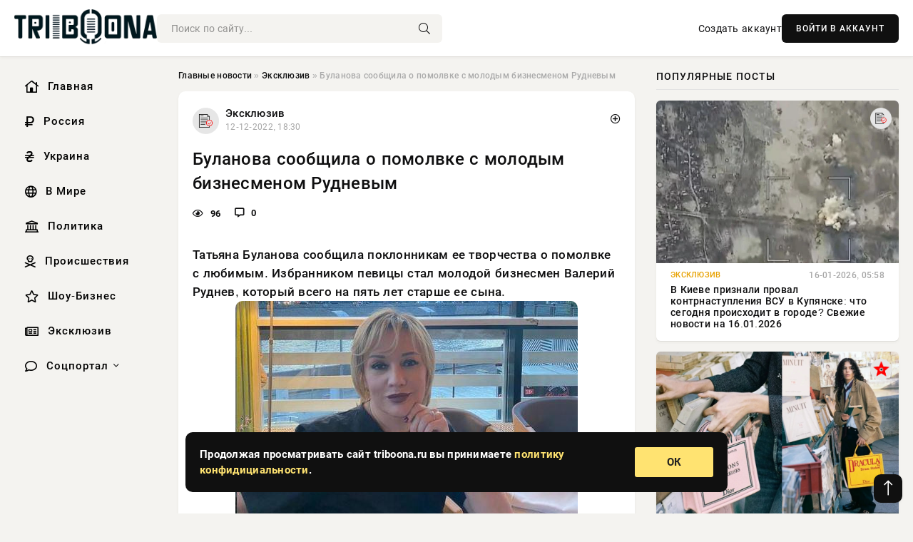

--- FILE ---
content_type: text/html; charset=utf-8
request_url: https://triboona.ru/exclusive/243073-bulanova-soobschila-o-pomolvke-s-molodym-biznesmenom-rudnevym.html
body_size: 14389
content:
<!DOCTYPE html>
<html lang="ru">
   <head>
   <title>Буланова сообщила о помолвке с молодым бизнесменом Рудневым » Информационно аналитический портал «Твоя Свободная трибуна»</title>
<meta charset="utf-8">
<meta name="description" content="Татьяна Буланова сообщила поклонникам ее творчества о помолвке с любимым. Избранником певицы стал молодой бизнесмен Валерий Руднев, который всего на пять лет старше ее сына.Источник изображения:">
<meta name="keywords" content="законной, сообщила, поклонникам, творчества, помолвке, любимым, Избранником, певицы, молодой, бизнесмен, Валерий, Буланова, Руднев, всего, старше, Источник, изображения, Страница, Татьяны, Булановой">
<link rel="canonical" href="https://triboona.ru/exclusive/243073-bulanova-soobschila-o-pomolvke-s-molodym-biznesmenom-rudnevym.html">
<link rel="alternate" type="application/rss+xml" title="Информационно аналитический портал «Твоя Свободная трибуна» RSS" href="https://triboona.ru/rss.xml">
<link rel="preconnect" href="https://triboona.ru/" fetchpriority="high">
<meta property="twitter:title" content="Буланова сообщила о помолвке с молодым бизнесменом Рудневым » Информационно аналитический портал «Твоя Свободная трибуна»">
<meta property="twitter:url" content="https://triboona.ru/exclusive/243073-bulanova-soobschila-o-pomolvke-s-molodym-biznesmenom-rudnevym.html">
<meta property="twitter:card" content="summary_large_image">
<meta property="twitter:image" content="https://triboona.ru/uploads/posts/2022-12/1670859040-1bulanova-2-instagrambuslya.jpg">
<meta property="twitter:description" content="Татьяна Буланова сообщила поклонникам ее творчества о помолвке с любимым. Избранником певицы стал молодой бизнесмен Валерий Руднев, который всего на пять лет старше ее сына. Источник изображения: Страница Татьяны Булановой в соцсети Татьяна Буланова вскоре станет законной супругой молодого">
<meta property="og:type" content="article">
<meta property="og:site_name" content="Информационно аналитический портал «Твоя Свободная трибуна»">
<meta property="og:title" content="Буланова сообщила о помолвке с молодым бизнесменом Рудневым » Информационно аналитический портал «Твоя Свободная трибуна»">
<meta property="og:url" content="https://triboona.ru/exclusive/243073-bulanova-soobschila-o-pomolvke-s-molodym-biznesmenom-rudnevym.html">
<meta property="og:image" content="https://triboona.ru/uploads/posts/2022-12/1670859040-1bulanova-2-instagrambuslya.jpg">
<meta property="og:description" content="Татьяна Буланова сообщила поклонникам ее творчества о помолвке с любимым. Избранником певицы стал молодой бизнесмен Валерий Руднев, который всего на пять лет старше ее сына. Источник изображения: Страница Татьяны Булановой в соцсети Татьяна Буланова вскоре станет законной супругой молодого">

<script src="/engine/classes/min/index.php?g=general&amp;v=wwtts"></script>
<script src="/engine/classes/min/index.php?f=engine/classes/js/jqueryui.js,engine/classes/js/dle_js.js&amp;v=wwtts" defer></script>
<script type="application/ld+json">{"@context":"https://schema.org","@graph":[{"@type":"NewsArticle","@context":"https://schema.org/","publisher":{"@type":"Organization","name":"Информационно аналитический портал «Твоя Свободная трибуна»","logo":{"@type":"ImageObject","url":""}},"name":"Буланова сообщила о помолвке с молодым бизнесменом Рудневым","headline":"Буланова сообщила о помолвке с молодым бизнесменом Рудневым","mainEntityOfPage":{"@type":"WebPage","@id":"https://triboona.ru/exclusive/243073-bulanova-soobschila-o-pomolvke-s-molodym-biznesmenom-rudnevym.html"},"datePublished":"2022-12-12T18:30:40+03:00","author":{"@type":"Person","name":"Андрей Шабарин","url":"https://triboona.ru/user/%D0%90%D0%BD%D0%B4%D1%80%D0%B5%D0%B9+%D0%A8%D0%B0%D0%B1%D0%B0%D1%80%D0%B8%D0%BD/"},"image":["https://triboona.ru/uploads/posts/2022-12/1670859040-1bulanova-2-instagrambuslya.jpg"],"description":"Татьяна Буланова сообщила поклонникам ее творчества о помолвке с любимым. Избранником певицы стал молодой бизнесмен Валерий Руднев, который всего на пять лет старше ее сына. Источник изображения: Страница Татьяны Булановой в соцсети Татьяна Буланова вскоре станет законной супругой молодого"},{"@type":"BreadcrumbList","@context":"https://schema.org/","itemListElement":[{"@type":"ListItem","position":1,"item":{"@id":"https://triboona.ru/","name":"Главные новости"}},{"@type":"ListItem","position":2,"item":{"@id":"https://triboona.ru/exclusive/","name":"Эксклюзив"}},{"@type":"ListItem","position":3,"item":{"@id":"https://triboona.ru/exclusive/243073-bulanova-soobschila-o-pomolvke-s-molodym-biznesmenom-rudnevym.html","name":"Буланова сообщила о помолвке с молодым бизнесменом Рудневым"}}]}]}</script> 
      <meta name="viewport" content="width=device-width, initial-scale=1.0" />
      <meta name="msapplication-TileColor" content="#e6e6e6">   
      <meta name="theme-color" content="#101010"> 
      <link rel="preload" href="/templates/Default/css/common.css" as="style">
      <link rel="preload" href="/templates/Default/css/styles.css" as="style">
      <link rel="preload" href="/templates/Default/css/engine.css" as="style">
      <link rel="preload" href="/templates/Default/css/fontawesome.css" as="style">
      <link rel="preload" href="/templates/Default/webfonts/manrope-400.woff2" as="font" type="font/woff2" crossorigin>
      <link rel="preload" href="/templates/Default/webfonts/manrope-600.woff2" as="font" type="font/woff2" crossorigin>
      <link rel="preload" href="/templates/Default/webfonts/manrope-700.woff2" as="font" type="font/woff2" crossorigin>
      <link rel="preload" href="/templates/Default/webfonts/fa-light-300.woff2" as="font" type="font/woff2" crossorigin>
      <link href="/templates/Default/css/common.css" type="text/css" rel="stylesheet" />
      <link href="/templates/Default/css/styles.css" type="text/css" rel="stylesheet" />
      <link href="/templates/Default/css/engine.css" type="text/css" rel="stylesheet" /> 
      <link href="/templates/Default/css/fontawesome.css" type="text/css" rel="stylesheet" />
      <link rel="apple-touch-icon" sizes="256x256" href="/templates/Default/favicons/256x256.png">
      <link rel="apple-touch-icon" sizes="192x192" href="/templates/Default/favicons/192x192.png">
      <link rel="apple-touch-icon" sizes="180x180" href="/templates/Default/favicons/180x180.png">
      <link rel="apple-touch-icon" sizes="167x167" href="/templates/Default/favicons/167x167.png">
      <link rel="apple-touch-icon" sizes="152x152" href="/templates/Default/favicons/152x152.png">
      <link rel="apple-touch-icon" sizes="120x120" href="/templates/Default/favicons/120x120.png">
      <link rel="icon" type="image/png" href="/templates/Default/favicons/favicon.png">
      	<!-- Yandex.RTB -->
	<script>window.yaContextCb=window.yaContextCb||[]</script>
	<script src="https://yandex.ru/ads/system/context.js" async></script>
      <meta name="telderi" content="f276d21508be990673cae71f27cce232" />
   </head>
   <body>
      <div class="wrapper">
         <div class="wrapper-container wrapper-main">

            <header class="header d-flex ai-center vw100">
               <a href="/" class="logo" title="Информационно аналитический портал «Твоя Свободная трибуна»"><img src="/templates/Default/dleimages/logo.png" alt="Информационно аналитический портал «Твоя Свободная трибуна»"></a>
               <div class="header__search search-block flex-grow-1">
                  <form id="quicksearch" method="post">
                     <input type="hidden" name="do" value="search">
                     <input type="hidden" name="subaction" value="search">
                     <input class="search-block__input" id="story" name="story" placeholder="Поиск по сайту..." type="text" autocomplete="off">
                     <button class="search-block__btn" type="submit"><span class="fal fa-search"></span></button>
                  </form>
               </div>
               

               
               <a href="/?do=register" class="header__link">Создать аккаунт</a>
               <button class="header__btn-login js-show-login">ВОЙТИ В АККАУНТ</button>
               

               <button class="header__btn-menu d-none js-show-mobile-menu"><span class="fal fa-bars"></span></button>
            </header>

            <div class="content">
               <div class="cols">

                  <!-- MENU START -->
                  <aside class="col-side">
                     <ul class="side-nav js-this-in-mobile-menu">
                        <li><a href="/"><i class="far fa-home-lg"></i> Главная</a></li>
                        <li><a href="/russia/"><i class="far fa-ruble-sign"></i> Россия</a></li>
                        <li><a href="/ukraine/"><i class="far fa-hryvnia"></i> Украина</a></li>
                        <li><a href="/world/"><i class="far fa-globe"></i> В Мире</a></li>
                        <li><a href="/policy/"><i class="far fa-landmark"></i> Политика</a></li>
                        <li><a href="/incidents/"><i class="far fa-skull-crossbones"></i> Происшествия</a></li>
                        <li><a href="/show-business/"><i class="far fa-star"></i> Шоу-Бизнес</a></li>
                        <li><a href="/exclusive/"><i class="far fa-newspaper"></i> Эксклюзив</a></li>
                        <li class="submenu"><a href="/social/"><i class="far fa-comment"></i> Соцпортал</a>
                           <ul class="nav__list side-nav" style="position: unset !important">
                              <li class="nav__list-hidden"><a href="/social/goroskop/"><i class="far fa-planet-ringed"></i> Гороскопы</a></li>
                              <li class="nav__list-hidden"><a href="/social/primeti/"><i class="far fa-map-signs"></i> Приметы</a></li>
                              <li class="nav__list-hidden"><a href="/social/ezoterika/"><i class="far fa-sparkles"></i> Эзотерика</a></li>
                              <li class="nav__list-hidden"><a href="/social/prazdniki/"><i class="far fa-gift"></i> Праздники</a></li>
                              <li class="nav__list-hidden"><a href="/social/zdorove/"><i class="far fa-heart"></i> Здоровье</a></li>
                              <li class="nav__list-hidden"><a href="/social/psihologiya/"><i class="far fa-head-side-brain"></i> Психология</a></li>
                              <li class="nav__list-hidden"><a href="/social/dlya-zhenshchin/"><i class="far fa-venus-double"></i> Для женщин</a></li>
                              <li class="nav__list-hidden"><a href="/social/sad-ogorod/"><i class="far fa-seedling"></i> Сад-огород</a></li>
                           </ul>
                        </li>
                     </ul>
                  </aside>
                  <!-- MENU END -->
                  
                  <main class="col-main">
                    
                         
                        <div class="speedbar"><div class="over"><a href="https://triboona.ru/">Главные новости</a>  »  <a href="https://triboona.ru/exclusive/">Эксклюзив</a>  »  Буланова сообщила о помолвке с молодым бизнесменом Рудневым</div></div>
                        

                     <div class="content-block d-grid" id="content-block">
                        

                        
                        <div class="short">
	<div class="info-block">
	   <div class="info-body">
		  <a href="https://triboona.ru/exclusive/" class="info-img" title="Эксклюзив"><img src="/uploads/icons/exclusive.png" alt="Эксклюзив"></a>
		  <div class="info-title"><a href="https://triboona.ru/exclusive/" class="author_name">Эксклюзив</a></div>
		  <div class="info-meta">
			 <time datetime="12-12-2022, 18:30" class="ago" title="12-12-2022, 18:30">12-12-2022, 18:30</time>
			 
		  </div>
	   </div>
        <div class="dosuga-post-head-mark">    
            <a href="#" class="js-show-login" title="Сохранить"><i class="far fa-plus-circle"></i></a>
                    
		</div> 
	</div>
	<div class="yz_short_body">
	   <h1 class="dn-short-t">Буланова сообщила о помолвке с молодым бизнесменом Рудневым</h1>
	   <div class="content_top_met">
	   	  <div class="f_eye"><i class="far fa-eye"></i> 96</div>
		  <a id="dle-comm-link" href="#comment">
			 <div class="f_link"><i class="far fa-comment-alt"></i> 0</div>
		  </a>
		  <div class="f_info">
		  </div>
	   </div>
	   <div class="page__text full-text clearfix">
	   	  <div style="margin-bottom: 20px">
		 	 
		  </div>
		  <b>Татьяна Буланова сообщила поклонникам ее творчества о помолвке с любимым. Избранником певицы стал молодой бизнесмен Валерий Руднев, который всего на пять лет старше ее сына.</b><br><div align="center"><!--dle_image_begin:https://triboona.ru/uploads/posts/2022-12/1670859040-1bulanova-2-instagrambuslya.jpg|--><img src="/uploads/posts/2022-12/1670859040-1bulanova-2-instagrambuslya.jpg" style="max-width:100%;" alt="Буланова сообщила о помолвке с молодым бизнесменом Рудневым"><!--dle_image_end--></div><br><span class="img-copy-author">Источник изображения: Страница Татьяны Булановой в соцсети<br></span><br>Татьяна Буланова вскоре станет законной супругой молодого предпринимателя. Певица сообщила о помолвке с Валерием Рудневым, при этом жить вместе пара начала около трех лет назад. От предыдущих браков у заслуженной артистки РФ есть сыновья Александр, и Никита которым в марте исполнится соответственно тридцать и шестнадцать лет.<br><br>С детьми у избранника певицы удалось наладить отношение, однако со старшим теплых отношений не сложилось. Кольцо, подаренное Татьяне Булановой возлюбленным, стоит более 660 тысяч рублей. Стоит отметить, что бизнесмен, о помолвке с которым объявила исполнительница хитов «Как бы не так» и «Мой сон», моложе 53-летней селебрити на 19 лет, он всего на пять лет старше Александра. Предложение любимой предприниматель сделал очень просто, спросив, готова ли Татьяна Буланова стать Рудневой. Причем этот вопрос он задал, сидя в автомобиле, после чего, получив утвердительный ответ, подарил обручальное кольцо. Это было первое подобное предложение руки и сердца в жизни певицы.<br><br>Однако после свадьбы и обязательного церковного венчания звезда намерена взять двойную фамилию. Заключать брачный договор, как рассказала Буланова в рамках шоу «Звезды сошлись», она не намерена. Все, что пара приобретает вместе, оформляется на ее имя. Несмотря на то, что дату бракосочетания они еще не выбрали, по данным некоторых СМИ, замуж поп-дива выйдет летом.<br>Источник: www.passion.ru
		  <div style="margin-top: 20px">
		  	
		  </div>
	   </div>
	</div>
	<div class="page__tags d-flex">
	   
	</div>
	<div class="content_like">
	   <div class="df_like">
		  <a href="#" onclick="doRate('plus', '243073'); return false;" >
		  <i title="Мне нравится" class="far fa-thumbs-up"></i> <span><span data-likes-id="243073">0</span></span>
		  </a>
	   </div>
	   <div class="df_dlike">
		  <a href="#" onclick="doRate('minus', '243073'); return false;" >
		  <i title="Мне не нравится" class="far fa-thumbs-down"></i> <span><span data-dislikes-id="243073">0</span></span>
		  </a>
	   </div>
	</div>
	<div class="content_footer">
	   <script src="https://yastatic.net/share2/share.js"></script>
	   <div class="ya-share2" data-curtain data-shape="round" data-color-scheme="whiteblack" data-services="vkontakte,odnoklassniki,telegram,whatsapp"></div>
	   <div class="f_info">
		  <a href="javascript:AddComplaint('243073', 'news')"> 
		  <div class="more_jaloba">
			 <svg fill="none" width="15" height="15" stroke="currentColor" stroke-width="1.5" viewBox="0 0 24 24" xmlns="http://www.w3.org/2000/svg" aria-hidden="true">
				<path stroke-linecap="round" stroke-linejoin="round" d="M12 9v3.75m9-.75a9 9 0 11-18 0 9 9 0 0118 0zm-9 3.75h.008v.008H12v-.008z"></path>
			 </svg>
			 ЖАЛОБА
		  </div>
		  </a>
	   </div>
	</div>
 </div>
 <div class="page__comments sect__header">
	<div class="page__comments-header">
		<div class="page__comments-title">0 комментариев</div>
		<div class="page__comments-info">
			<span class="fal fa-exclamation-circle"></span>
			Обсудим?
		</div>
	
	</div>
	<!--dleaddcomments-->
	<!--dlecomments-->
 </div>
 <section class="sect">
	<div class="sect__header sect__title" style="font-weight: 500; font-size: 24px;">Смотрите также:</div>
	<div class="sect__content d-grid">
	   <div class="popular grid-item">
   <div class="popular__img img-responsive">
      <img loading="lazy" src="/uploads/posts/2022-08/1661010657-11.png" alt="Буланова стала встречаться с бизнесменом Рудневым, который годится ей в сыновья">
      <div class="item__category pi-center"><img src="/uploads/icons/exclusive.png"></div> 
   </div>
   <div class="meta_block">
      <div class="meta_block_cat">Эксклюзив</div>
      <time class="meta_block_date" datetime="20-08-2022, 18:50">20-08-2022, 18:50</time>   
   </div>
   <div class="popular__desc">
      <a class="popular__title expand-link" href="https://triboona.ru/exclusive/222509-bulanova-stala-vstrechatsja-s-biznesmenom-rudnevym-kotoryj-goditsja-ej-v-synovja.html">Буланова стала встречаться с бизнесменом Рудневым, который годится ей в сыновья</a>
   </div>
 </div><div class="popular grid-item">
   <div class="popular__img img-responsive">
      <img loading="lazy" src="/uploads/posts/2022-11/1667764261-11.png" alt="Обновившая стиль Татьяна Буланова впервые показалась на публике c молодым возлюбленным">
      <div class="item__category pi-center"><img src="/uploads/icons/exclusive.png"></div> 
   </div>
   <div class="meta_block">
      <div class="meta_block_cat">Эксклюзив</div>
      <time class="meta_block_date" datetime="6-11-2022, 22:51">6-11-2022, 22:51</time>   
   </div>
   <div class="popular__desc">
      <a class="popular__title expand-link" href="https://triboona.ru/exclusive/237061-obnovivshaja-stil-tatjana-bulanova-vpervye-pokazalas-na-publike-c-molodym-vozljublennym.html">Обновившая стиль Татьяна Буланова впервые показалась на публике c молодым возлюбленным</a>
   </div>
 </div><div class="popular grid-item">
   <div class="popular__img img-responsive">
      <img loading="lazy" src="/uploads/posts/2022-12/1670151104-1imgonline-com-ua-bigpicture-nsf19c6d23s.jpg" alt="Татьяна Буланова выходит замуж и собирается сменить фамилию">
      <div class="item__category pi-center"><img src="/uploads/icons/exclusive.png"></div> 
   </div>
   <div class="meta_block">
      <div class="meta_block_cat">Эксклюзив</div>
      <time class="meta_block_date" datetime="4-12-2022, 13:51">4-12-2022, 13:51</time>   
   </div>
   <div class="popular__desc">
      <a class="popular__title expand-link" href="https://triboona.ru/exclusive/241804-tatjana-bulanova-vyhodit-zamuzh-i-sobiraetsja-smenit-familiju.html">Татьяна Буланова выходит замуж и собирается сменить фамилию</a>
   </div>
 </div><div class="popular grid-item">
   <div class="popular__img img-responsive">
      <img loading="lazy" src="/uploads/posts/2020-04/1586853125-15536.jpg" alt="Друг Татьяны Булановой рассказал о ее состоянии">
      <div class="item__category pi-center"><img src="/uploads/icons/exclusive.png"></div> 
   </div>
   <div class="meta_block">
      <div class="meta_block_cat">Эксклюзив  /  Соцпортал</div>
      <time class="meta_block_date" datetime="14-04-2020, 11:32">14-04-2020, 11:32</time>   
   </div>
   <div class="popular__desc">
      <a class="popular__title expand-link" href="https://triboona.ru/exclusive/192513-drug-tatyany-bulanovoy-rasskazal-o-ee-sostoyanii.html">Друг Татьяны Булановой рассказал о ее состоянии</a>
   </div>
 </div><div class="popular grid-item">
   <div class="popular__img img-responsive">
      <img loading="lazy" src="/uploads/posts/2021-12/1639136163-1tatyana-bulanova-rasskazala-ob-otnosheniyah-s-valeriem-rudnevym.jpg" alt="Будет почти 70, а ему всего лишь 50: Татьяна Буланова рассказала об отношениях с Валерием Рудневым">
      <div class="item__category pi-center"><img src="/uploads/icons/exclusive.png"></div> 
   </div>
   <div class="meta_block">
      <div class="meta_block_cat">Эксклюзив</div>
      <time class="meta_block_date" datetime="10-12-2021, 14:36">10-12-2021, 14:36</time>   
   </div>
   <div class="popular__desc">
      <a class="popular__title expand-link" href="https://triboona.ru/exclusive/210657-budet-pochti-70-a-emu-vsego-lish-50-tatyana-bulanova-rasskazala-ob-otnosheniyah-s-valeriem-rudnevym.html">Будет почти 70, а ему всего лишь 50: Татьяна Буланова рассказала об отношениях с Валерием Рудневым</a>
   </div>
 </div><div class="popular grid-item">
   <div class="popular__img img-responsive">
      <img loading="lazy" src="/uploads/posts/2022-12/1670269999-1skrinshot-bulan.jpg" alt="Александр Гонопольский поражен необычным поведением Татьяны Булановой">
      <div class="item__category pi-center"><img src="/uploads/icons/exclusive.png"></div> 
   </div>
   <div class="meta_block">
      <div class="meta_block_cat">Эксклюзив</div>
      <time class="meta_block_date" datetime="5-12-2022, 22:53">5-12-2022, 22:53</time>   
   </div>
   <div class="popular__desc">
      <a class="popular__title expand-link" href="https://triboona.ru/exclusive/242079-aleksandr-gonopolskij-porazhen-neobychnym-povedeniem-tatjany-bulanovoj.html">Александр Гонопольский поражен необычным поведением Татьяны Булановой</a>
   </div>
 </div><div class="popular grid-item">
   <div class="popular__img img-responsive">
      <img loading="lazy" src="/uploads/posts/2022-11/1668087709-1926246795341.jpg" alt="Татьяна Буланова расплакалась в эфире, говоря о родителях Валерия Руднева">
      <div class="item__category pi-center"><img src="/uploads/icons/exclusive.png"></div> 
   </div>
   <div class="meta_block">
      <div class="meta_block_cat">Эксклюзив</div>
      <time class="meta_block_date" datetime="10-11-2022, 16:41">10-11-2022, 16:41</time>   
   </div>
   <div class="popular__desc">
      <a class="popular__title expand-link" href="https://triboona.ru/exclusive/237691-tatjana-bulanova-rasplakalas-v-jefire-govorja-o-roditeljah-valerija-rudneva.html">Татьяна Буланова расплакалась в эфире, говоря о родителях Валерия Руднева</a>
   </div>
 </div><div class="popular grid-item">
   <div class="popular__img img-responsive">
      <img loading="lazy" src="/uploads/posts/2022-11/thumbs/1668711098-1skrinshot-17-11-2022-192748.jpg" alt="Татьяна Буланова рассказала, как следит за своим внешним видом">
      <div class="item__category pi-center"><img src="/uploads/icons/exclusive.png"></div> 
   </div>
   <div class="meta_block">
      <div class="meta_block_cat">Эксклюзив</div>
      <time class="meta_block_date" datetime="17-11-2022, 21:51">17-11-2022, 21:51</time>   
   </div>
   <div class="popular__desc">
      <a class="popular__title expand-link" href="https://triboona.ru/exclusive/238974-tatjana-bulanova-rasskazala-kak-sledit-za-svoim-vneshnim-vidom.html">Татьяна Буланова рассказала, как следит за своим внешним видом</a>
   </div>
 </div><div class="popular grid-item">
   <div class="popular__img img-responsive">
      <img loading="lazy" src="/uploads/posts/2020-04/1586919363-18866.jpg" alt="Состояние Татьяны Булановой улучшилось">
      <div class="item__category pi-center"><img src="/uploads/icons/exclusive.png"></div> 
   </div>
   <div class="meta_block">
      <div class="meta_block_cat">Эксклюзив  /  Соцпортал</div>
      <time class="meta_block_date" datetime="15-04-2020, 05:56">15-04-2020, 05:56</time>   
   </div>
   <div class="popular__desc">
      <a class="popular__title expand-link" href="https://triboona.ru/exclusive/192540-sostoyanie-tatyany-bulanovoy-uluchshilos.html">Состояние Татьяны Булановой улучшилось</a>
   </div>
 </div><div class="popular grid-item">
   <div class="popular__img img-responsive">
      <img loading="lazy" src="/uploads/posts/2017-12/15121340871bulanova.jpeg" alt="Татьяна Буланова рассказала о будущей третьей свадьбе">
      <div class="item__category pi-center"><img src="/uploads/icons/exclusive.png"></div> 
   </div>
   <div class="meta_block">
      <div class="meta_block_cat">Эксклюзив</div>
      <time class="meta_block_date" datetime="1-12-2017, 16:14">1-12-2017, 16:14</time>   
   </div>
   <div class="popular__desc">
      <a class="popular__title expand-link" href="https://triboona.ru/exclusive/32453-tatyana-bulanova-rasskazala-o-buduschey-tretey-svadbe.html">Татьяна Буланова рассказала о будущей третьей свадьбе</a>
   </div>
 </div><div class="popular grid-item">
   <div class="popular__img img-responsive">
      <img loading="lazy" src="/uploads/posts/2020-04/1586660167-177868.jpg" alt="Татьяна Буланова попала в больницу с подозрением на инсульт">
      <div class="item__category pi-center"><img src="/uploads/icons/exclusive.png"></div> 
   </div>
   <div class="meta_block">
      <div class="meta_block_cat">Эксклюзив  /  Соцпортал</div>
      <time class="meta_block_date" datetime="12-04-2020, 05:56">12-04-2020, 05:56</time>   
   </div>
   <div class="popular__desc">
      <a class="popular__title expand-link" href="https://triboona.ru/exclusive/192452-tatyana-bulanova-popala-v-bolnicu-s-podozreniem-na-insult.html">Татьяна Буланова попала в больницу с подозрением на инсульт</a>
   </div>
 </div><div class="popular grid-item">
   <div class="popular__img img-responsive">
      <img loading="lazy" src="/uploads/posts/2019-05/thumbs/155668932315cc92c5f70dbe.jpeg" alt="Елена Малышева поставила Булановой диагноз: певица может потерять память">
      <div class="item__category pi-center"><img src="/uploads/icons/exclusive.png"></div> 
   </div>
   <div class="meta_block">
      <div class="meta_block_cat">Эксклюзив</div>
      <time class="meta_block_date" datetime="1-05-2019, 08:42">1-05-2019, 08:42</time>   
   </div>
   <div class="popular__desc">
      <a class="popular__title expand-link" href="https://triboona.ru/exclusive/171680-elena-malysheva-postavila-bulanovoy-diagnoz-pevica-mozhet-poteryat-pamyat.html">Елена Малышева поставила Булановой диагноз: певица может потерять память</a>
   </div>
 </div>
	</div>
 </section>

                        

                     </div>
                  </main>

                  <aside class="col-side">

                     <div class="side-block">
                        <div class="side-block__title">Популярные посты</div>
                        <div class="side-block__content">
                        <div class="popular grid-item">
   <div class="popular__img img-responsive">
      <img loading="lazy" src="/uploads/posts/2026-01/1768536012-19789.webp" alt="В Киеве признали провал контрнаступления ВСУ в Купянске: что сегодня происходит в городе? Свежие новости на 16.01.2026">
      <div class="item__category pi-center"><img src="/uploads/icons/exclusive.png"></div> 
   </div>
   <div class="meta_block">
      <div class="meta_block_cat">Эксклюзив</div>
      <time class="meta_block_date" datetime="16-01-2026, 05:58">16-01-2026, 05:58</time>   
   </div>
   <div class="popular__desc">
      <a class="popular__title expand-link" href="https://triboona.ru/exclusive/401482-v-kieve-priznali-proval-kontrnastuplenija-vsu-v-kupjanske-chto-segodnja-proishodit-v-gorode-svezhie-novosti-na-16012026.html">В Киеве признали провал контрнаступления ВСУ в Купянске: что сегодня происходит в городе? Свежие новости на 16.01.2026</a>
   </div>
 </div><div class="popular grid-item">
   <div class="popular__img img-responsive">
      <img loading="lazy" src="/uploads/posts/2026-01/thumbs/1768491321-1original.webp" alt="&quot;Для тех, кто ничего, кроме меню в ресторане, не читал&quot;. В телеграме обсуждают &quot;книжные&quot; сумки-тоуты Dior">
      <div class="item__category pi-center"><img src="/uploads/icons/show-business.png"></div> 
   </div>
   <div class="meta_block">
      <div class="meta_block_cat">Шоу-Бизнес</div>
      <time class="meta_block_date" datetime="15-01-2026, 18:02">15-01-2026, 18:02</time>   
   </div>
   <div class="popular__desc">
      <a class="popular__title expand-link" href="https://triboona.ru/show-business/401475-dlja-teh-kto-nichego-krome-menju-v-restorane-ne-chital-v-telegrame-obsuzhdajut-knizhnye-sumki-touty-dior.html">&quot;Для тех, кто ничего, кроме меню в ресторане, не читал&quot;. В телеграме обсуждают &quot;книжные&quot; сумки-тоуты Dior</a>
   </div>
 </div><div class="popular grid-item">
   <div class="popular__img img-responsive">
      <img loading="lazy" src="/uploads/posts/2026-01/thumbs/1768545909-1original.webp" alt="Концерты Ларисы Долиной отменяют на фоне скандала с квартирой">
      <div class="item__category pi-center"><img src="/uploads/icons/show-business.png"></div> 
   </div>
   <div class="meta_block">
      <div class="meta_block_cat">Шоу-Бизнес</div>
      <time class="meta_block_date" datetime="16-01-2026, 08:26">16-01-2026, 08:26</time>   
   </div>
   <div class="popular__desc">
      <a class="popular__title expand-link" href="https://triboona.ru/show-business/401492-koncerty-larisy-dolinoj-otmenjajut-na-fone-skandala-s-kvartiroj.html">Концерты Ларисы Долиной отменяют на фоне скандала с квартирой</a>
   </div>
 </div><div class="popular grid-item">
   <div class="popular__img img-responsive">
      <img loading="lazy" src="/uploads/posts/2026-01/1768646408-12358.webp" alt="Когда можно ожидать полного завершения СВО: о новых сроках окончания боёв рассказали эксперты, подробности на 17.01.2026">
      <div class="item__category pi-center"><img src="/uploads/icons/exclusive.png"></div> 
   </div>
   <div class="meta_block">
      <div class="meta_block_cat">Эксклюзив</div>
      <time class="meta_block_date" datetime="Вчера, 11:59">Вчера, 11:59</time>   
   </div>
   <div class="popular__desc">
      <a class="popular__title expand-link" href="https://triboona.ru/exclusive/401531-kogda-mozhno-ozhidat-polnogo-zavershenija-svo-o-novyh-srokah-okonchanija-boev-rasskazali-jeksperty-podrobnosti-na-17012026.html">Когда можно ожидать полного завершения СВО: о новых сроках окончания боёв рассказали эксперты, подробности на 17.01.2026</a>
   </div>
 </div>                           
                        </div>
                     </div>
                     <div class="side-block">
                        <div class="side-block__title">Выбор редакции</div>
                        <div class="side-block__content">
                        <div class="int d-flex ai-center">
    <div class="int__img img-fit-cover">
       <img loading="lazy" src="/uploads/posts/2026-01/thumbs/1768466710-1xl.webp" alt="За скандалом вокруг китайского посольства в Лондоне проглядывается тайная игра США">
    </div>
    <div class="int__desc flex-grow-1">
       <a class="int__title expand-link" href="https://triboona.ru/policy/401456-za-skandalom-vokrug-kitajskogo-posolstva-v-londone-progljadyvaetsja-tajnaja-igra-ssha.html">
          <div class="line-clamp">За скандалом вокруг китайского посольства в Лондоне проглядывается тайная игра США</div>
       </a>
    </div>
 </div><div class="int d-flex ai-center">
    <div class="int__img img-fit-cover">
       <img loading="lazy" src="/uploads/posts/2026-01/thumbs/1768494005-1original.webp" alt="Вертолёты, шубы и модные русские: как Елена Перминова с бойфрендом, Оксана Самойлова, Александр Рогов и Ксения Шипилова отдыхают в Куршевеле">
    </div>
    <div class="int__desc flex-grow-1">
       <a class="int__title expand-link" href="https://triboona.ru/show-business/401476-vertolety-shuby-i-modnye-russkie-kak-elena-perminova-s-bojfrendom-oksana-samojlova-aleksandr-rogov-i-ksenija-shipilova-otdyhajut-v-kurshevele.html">
          <div class="line-clamp">Вертолёты, шубы и модные русские: как Елена Перминова с бойфрендом, Оксана Самойлова, Александр Рогов и Ксения Шипилова отдыхают в Куршевеле</div>
       </a>
    </div>
 </div><div class="int d-flex ai-center">
    <div class="int__img img-fit-cover">
       <img loading="lazy" src="/uploads/posts/2026-01/1768546506-14238.webp" alt="Бойцы ВС России ведут интенсивные бои в районе Гришино под Красноармейском: карта СВО на 16.01.2026">
    </div>
    <div class="int__desc flex-grow-1">
       <a class="int__title expand-link" href="https://triboona.ru/exclusive/401493-bojcy-vs-rossii-vedut-intensivnye-boi-v-rajone-grishino-pod-krasnoarmejskom-karta-svo-na-16012026.html">
          <div class="line-clamp">Бойцы ВС России ведут интенсивные бои в районе Гришино под Красноармейском: карта СВО на 16.01.2026</div>
       </a>
    </div>
 </div><div class="int d-flex ai-center">
    <div class="int__img img-fit-cover">
       <img loading="lazy" src="/uploads/posts/2026-01/thumbs/1768477806-1original.webp" alt="Бывший муж Веры Полозковой*, которая обвинила его в абьюзе, требует полную опеку над их детьми и её дочерью">
    </div>
    <div class="int__desc flex-grow-1">
       <a class="int__title expand-link" href="https://triboona.ru/show-business/401467-byvshij-muzh-very-polozkovoj-kotoraja-obvinila-ego-v-abjuze-trebuet-polnuju-opeku-nad-ih-detmi-i-ee-docherju.html">
          <div class="line-clamp">Бывший муж Веры Полозковой*, которая обвинила его в абьюзе, требует полную опеку над их детьми и её дочерью</div>
       </a>
    </div>
 </div>  
                        </div>
                     </div>

                     <!--814a5398--><!--814a5398--><!--36203d9a--><!--36203d9a-->

                     <div class="side-block side-block--sticky hm">
                        
                     </div>

                  </aside>

               </div>
               <!-- END COLS -->
            </div>

         <!-- FOOTER START -->
         <footer class="footer d-flex ai-center vw100">
            <div class="footer__copyright">
               <a href="/o-proekte.html" rel="nofollow">О проекте</a>
               <a href="/redakcija.html" rel="nofollow">Редакция</a>
               <a href="/politika-konfidencialnosti.html" rel="nofollow">Политика конфиденциальности</a>
               <a href="/kontakty.html" rel="nofollow">Реклама</a> 
               <a href="/kontakty.html" rel="nofollow">Контакты</a>
            </div>
            <div class="footer__text icon-at-left" style="line-height: 20px;">
               Использование любых материалов, размещённых на сайте, разрешается при условии активной ссылки на наш сайт.
               При копировании материалов для интернет-изданий – обязательна прямая открытая для поисковых систем гиперссылка. Ссылка должна быть размещена в независимости от полного либо частичного использования материалов. Гиперссылка (для интернет- изданий) – должна быть размещена в подзаголовке или в первом абзаце материала.
               Все материалы, содержащиеся на веб-сайте triboona.ru, защищены законом об авторском праве. Фотографии и прочие материалы являются собственностью их авторов и представлены исключительно для некоммерческого использования и ознакомления , если не указано иное. Несанкционированное использование таких материалов может нарушать закон об авторском праве, торговой марке и другие законы.

               <div style="margin-top: 20px;">
                  <p>
                     <span style="font-size:12px">* В России признаны иноагентами: Киселёв Евгений Алекссевич, WWF, Белый Руслан Викторович, Анатолий Белый (Вайсман), Касьянов Михаил Михайлович, Бер Илья Леонидович, Троянова Яна Александровна, Галкин Максим Александрович, Макаревич Андрей Вадимович, Шац Михаил Григорьевич, Гордон Дмитрий Ильич, Лазарева Татьяна Юрьевна, Чичваркин Евгений Александрович, Ходорковский Михаил Борисович, Каспаров Гарри Кимович, Моргенштерн Алишер Тагирович (Алишер Валеев), Невзоров Александр Глебович, Венедиктов Алексей Алексеевич, Дудь Юрий Александрович, Фейгин Марк Захарович, Киселев Евгений Алексеевич, Шендерович Виктор Анатольевич, Гребенщиков Борис Борисович, Максакова-Игенбергс Мария Петровна, Слепаков Семен Сергеевич, Покровский Максим Сергеевич, Варламов Илья Александрович, Рамазанова Земфира Талгатовна, Прусикин Илья Владимирович, Смольянинов Артур Сергеевич, Федоров Мирон Янович (Oxxxymiron), Алексеев Иван Александрович (Noize MC), Дремин Иван Тимофеевич (Face), Гырдымова Елизавета Андреевна (Монеточка), Игорь(Егор) Михайлович Бортник (Лёва Би-2).</span>
                  </p>
                  <br />
                  <p>
                     <span style="font-size:12px">* Экстремисты и террористы, запрещенные в РФ:&nbsp;Meta (Facebook и Instagram),&nbsp;</span>Русский добровольческий корпус (РДК),&nbsp;<span style="font-size:12px">Правый сектор, Украинская повстанческая армия (УПА), ИГИЛ, полк Азов, Джебхат ан-Нусра, Национал-Большевистская партия (НБП), Аль-Каида, УНА-УНСО, Талибан, Меджлис крымско-татарского народа, Свидетели Иеговы, Мизантропик Дивижн, Братство, Артподготовка, Тризуб им. Степана Бандеры, НСО, Славянский союз, Формат-18, Хизб ут-Тахрир, Исламская партия Туркестана, Хайят Тахрир аш-Шам, Таухид валь-Джихад, АУЕ, Братья мусульмане, Колумбайн, Навальный, К. Буданов.</span>
                  </p>
                  <br />
                  <p>
                     <span style="font-size:12px">* СМИ — иностранные агенты: Телеканал «Дождь», Медуза, Голос Америки, Idel. Реалии, Кавказ. Реалии, Крым. Реалии, ТК&nbsp;Настоящее Время, The Insider,&nbsp;</span>Deutsche&nbsp;Welle,&nbsp;<span style="font-size:12px">Проект, Azatliq Radiosi, «Радио Свободная Европа/Радио Свобода» (PCE/PC), Сибирь. Реалии, Фактограф, Север. Реалии, MEDIUM-ORIENT, Bellingcat, Пономарев Л. А., Савицкая Л.А., Маркелов С.Е., Камалягин Д.Н., Апахончич Д.А.,&nbsp;Толоконникова Н.А., Гельман М.А., Шендерович В.А., Верзилов П.Ю., Баданин Р.С., Гордон.</span>
                  </p>
                  <br />
                  <p>
                     <span style="font-size:12px">* Организации — иностранные агенты: Альянс Врачей, Агора, Голос, Гражданское содействие, Династия (фонд), За&nbsp;права человека, Комитет против пыток, Левада-Центр, Мемориал, Молодая Карелия, Московская школа гражданского просвещения, Пермь-36, Ракурс, Русь Сидящая, Сахаровский центр, Сибирский экологический центр, ИАЦ Сова, Союз комитетов солдатских матерей России, Фонд борьбы с&nbsp;коррупцией (ФБК), Фонд защиты гласности, Фонд свободы информации, Центр «Насилию.нет», Центр защиты прав СМИ, Transparency International.</span>
                  </p>
               </div>

               <p class="copyright mb-0" style="margin-top: 20px;">Copyright &copy; 2026, Информационно аналитический портал «Твоя Свободная трибуна». Все права защищены.</p>
               <div class="adult_foot">18+</div>
            </div>
         </footer>
         <!-- FOOTER END -->

         </div>
         <!-- END WRAPPER-MAIN -->
      </div>
      <!-- END WRAPPER -->
      
      <script>
<!--
var dle_root       = '/';
var dle_admin      = '';
var dle_login_hash = '48ded4d5bf31078fbc523a58a49bc6f768cb5293';
var dle_group      = 5;
var dle_link_type  = 1;
var dle_skin       = 'Default';
var dle_wysiwyg    = 0;
var dle_min_search = '4';
var dle_act_lang   = ["Подтвердить", "Отмена", "Вставить", "Отмена", "Сохранить", "Удалить", "Загрузка. Пожалуйста, подождите..."];
var menu_short     = 'Быстрое редактирование';
var menu_full      = 'Полное редактирование';
var menu_profile   = 'Просмотр профиля';
var menu_send      = 'Отправить сообщение';
var menu_uedit     = 'Админцентр';
var dle_info       = 'Информация';
var dle_confirm    = 'Подтверждение';
var dle_prompt     = 'Ввод информации';
var dle_req_field  = ["Заполните поле с именем", "Заполните поле с сообщением", "Заполните поле с темой сообщения"];
var dle_del_agree  = 'Вы действительно хотите удалить? Данное действие невозможно будет отменить';
var dle_spam_agree = 'Вы действительно хотите отметить пользователя как спамера? Это приведёт к удалению всех его комментариев';
var dle_c_title    = 'Отправка жалобы';
var dle_complaint  = 'Укажите текст Вашей жалобы для администрации:';
var dle_mail       = 'Ваш e-mail:';
var dle_big_text   = 'Выделен слишком большой участок текста.';
var dle_orfo_title = 'Укажите комментарий для администрации к найденной ошибке на странице:';
var dle_p_send     = 'Отправить';
var dle_p_send_ok  = 'Уведомление успешно отправлено';
var dle_save_ok    = 'Изменения успешно сохранены. Обновить страницу?';
var dle_reply_title= 'Ответ на комментарий';
var dle_tree_comm  = '0';
var dle_del_news   = 'Удалить статью';
var dle_sub_agree  = 'Вы действительно хотите подписаться на комментарии к данной публикации?';
var dle_unsub_agree  = 'Вы действительно хотите отписаться от комментариев к данной публикации?';
var dle_captcha_type  = '0';
var dle_share_interesting  = ["Поделиться ссылкой на выделенный текст", "Twitter", "Facebook", "Вконтакте", "Прямая ссылка:", "Нажмите правой клавишей мыши и выберите «Копировать ссылку»"];
var DLEPlayerLang     = {prev: 'Предыдущий',next: 'Следующий',play: 'Воспроизвести',pause: 'Пауза',mute: 'Выключить звук', unmute: 'Включить звук', settings: 'Настройки', enterFullscreen: 'На полный экран', exitFullscreen: 'Выключить полноэкранный режим', speed: 'Скорость', normal: 'Обычная', quality: 'Качество', pip: 'Режим PiP'};
var DLEGalleryLang    = {CLOSE: 'Закрыть (Esc)', NEXT: 'Следующее изображение', PREV: 'Предыдущее изображение', ERROR: 'Внимание! Обнаружена ошибка', IMAGE_ERROR: 'Не удалось загрузить изображение', TOGGLE_SLIDESHOW: 'Просмотр слайдшоу',TOGGLE_FULLSCREEN: 'Полноэкранный режим', TOGGLE_THUMBS: 'Включить / Выключить уменьшенные копии', ITERATEZOOM: 'Увеличить / Уменьшить', DOWNLOAD: 'Скачать изображение' };
var DLEGalleryMode    = 1;
var DLELazyMode       = 0;
var allow_dle_delete_news   = false;

jQuery(function($){
					setTimeout(function() {
						$.get(dle_root + "engine/ajax/controller.php?mod=adminfunction", { 'id': '243073', action: 'newsread', user_hash: dle_login_hash });
					}, 5000);
});
//-->
</script>
      

<div class="login login--not-logged d-none">
   <div class="login__header d-flex jc-space-between ai-center">
      <div class="login__title stretch-free-width ws-nowrap">Войти <a href="/?do=register">Регистрация</a></div>
      <div class="login__close"><span class="fal fa-times"></span></div>
   </div>
   <form method="post">
      <div class="login__content">
         <div class="login__row">
            <div class="login__caption">E-mail:</div>
            <div class="login__input"><input type="text" name="login_name" id="login_name" placeholder="Ваш e-mail"></div>
            <span class="fal fa-at"></span>
         </div>
         <div class="login__row">
            <div class="login__caption">Пароль: <a href="/?do=lostpassword">Забыли пароль?</a></div>
            <div class="login__input"><input type="password" name="login_password" id="login_password" placeholder="Ваш пароль"></div>
            <span class="fal fa-lock"></span>
         </div>
         <label class="login__row checkbox" for="login_not_save">
         <input type="checkbox" name="login_not_save" id="login_not_save" value="1">
         <span>Не запоминать меня</span>
         </label>
         <div class="login__row">
            <button onclick="submit();" type="submit" title="Вход">Войти на сайт</button>
            <input name="login" type="hidden" id="login" value="submit">
         </div>
      </div>
      <div class="login__social">
         <div class="login__social-caption">Или войти через</div>
         <div class="login__social-btns">
            <a href="" rel="nofollow" target="_blank"><img loading="lazy" src="/templates/Default/dleimages/vk.svg" alt></a>
            <a href="" rel="nofollow" target="_blank"><img loading="lazy" src="/templates/Default/dleimages/ok.svg" alt></a>
            <a href="" rel="nofollow" target="_blank"><img loading="lazy" src="/templates/Default/dleimages/mail.svg" alt></a>
            <a href="" rel="nofollow" target="_blank"><img loading="lazy" src="/templates/Default/dleimages/yandex.svg" alt></a>
         </div>
      </div>
   </form>
</div>

      <div id="scrolltop" style="display: block;"><span class="fal fa-long-arrow-up"></span></div>
      <div class="message-alert">
         <div class="message-alert-in">
            <div class="message-alert-desc">
               <div class="message-alert-text">Продолжая просматривать сайт triboona.ru вы принимаете <a href="/politika-konfidencialnosti.html">политику конфидициальности</a>.</div>
            </div>
            <div class="message-alert-btns">
               <div class="message-btn message-btn-yes">ОК</div>
            </div>
         </div>
      </div>

      <script src="/templates/Default/js/libs.js"></script>

      
      
      <!-- Yandex.Metrika counter -->
<script type="text/javascript" >
   (function(m,e,t,r,i,k,a){m[i]=m[i]||function(){(m[i].a=m[i].a||[]).push(arguments)};
   m[i].l=1*new Date();
   for (var j = 0; j < document.scripts.length; j++) {if (document.scripts[j].src === r) { return; }}
   k=e.createElement(t),a=e.getElementsByTagName(t)[0],k.async=1,k.src=r,a.parentNode.insertBefore(k,a)})
   (window, document, "script", "https://mc.yandex.ru/metrika/tag.js", "ym");

   ym(45019372, "init", {
        clickmap:true,
        trackLinks:true,
        accurateTrackBounce:true
   });
</script>
<noscript><div><img src="https://mc.yandex.ru/watch/45019372" style="position:absolute; left:-9999px;" alt="" /></div></noscript>
<!-- /Yandex.Metrika counter -->

   <script defer src="https://static.cloudflareinsights.com/beacon.min.js/vcd15cbe7772f49c399c6a5babf22c1241717689176015" integrity="sha512-ZpsOmlRQV6y907TI0dKBHq9Md29nnaEIPlkf84rnaERnq6zvWvPUqr2ft8M1aS28oN72PdrCzSjY4U6VaAw1EQ==" data-cf-beacon='{"version":"2024.11.0","token":"302b8ea61b8d4abd920e8b3bbdb1901a","r":1,"server_timing":{"name":{"cfCacheStatus":true,"cfEdge":true,"cfExtPri":true,"cfL4":true,"cfOrigin":true,"cfSpeedBrain":true},"location_startswith":null}}' crossorigin="anonymous"></script>
</body>
</html>